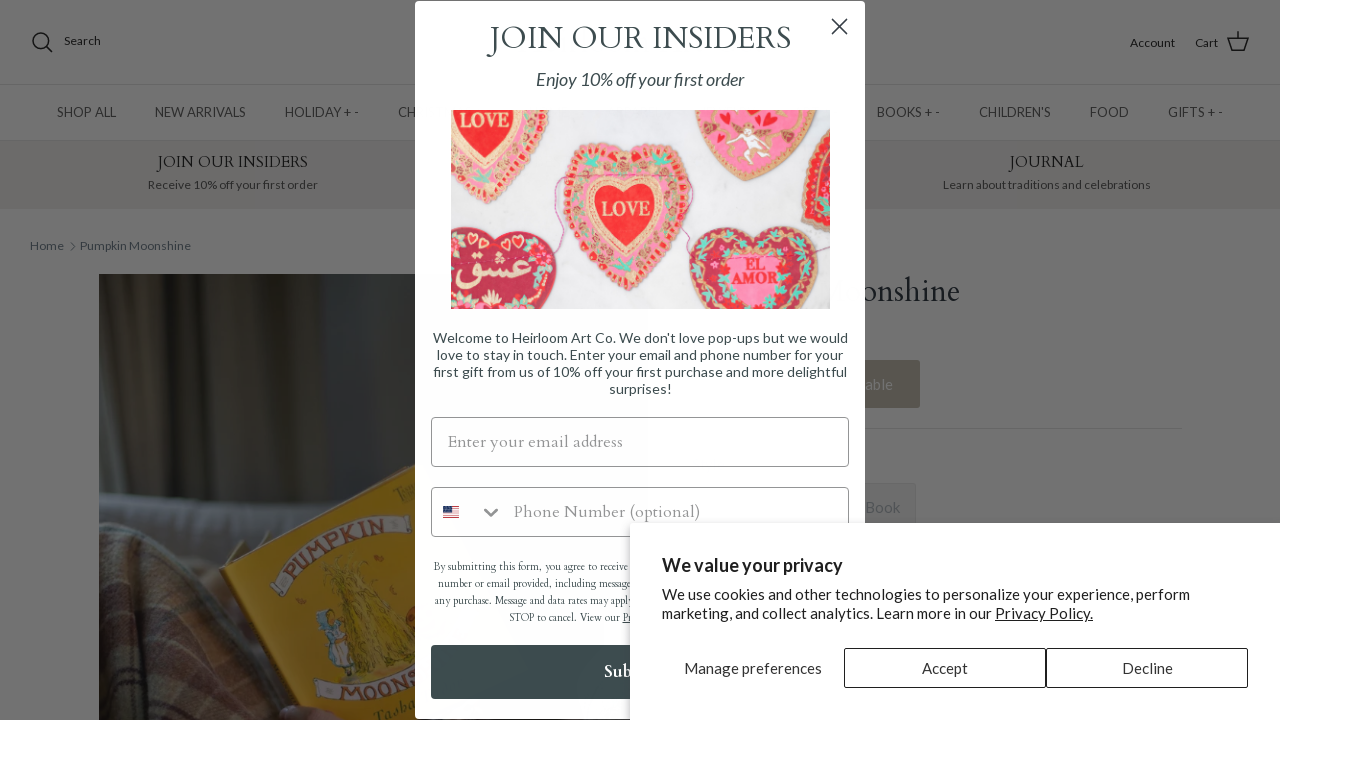

--- FILE ---
content_type: text/javascript; charset=utf-8
request_url: https://www.heirloomartco.com/products/pumpkin-moonshine.js
body_size: 473
content:
{"id":924186574884,"title":"Pumpkin Moonshine","handle":"pumpkin-moonshine","description":"\u003cp\u003ePumpkin Moonshine by Tasha Tudor.\u003c\/p\u003e\n\u003cp\u003eBring back childhood memories of carving pumpkins as you read this sweet story of a little girl and her pumpkin.\u003c\/p\u003e\n\u003cp\u003e- DETAILS -\u003c\/p\u003e\n\u003cp\u003e\u003cem\u003eMeasures \u003cspan data-mce-fragment=\"1\"\u003e6.75\" x 0.3\" x 6.75\".\u003c\/span\u003e﻿\u003c\/em\u003e\u003c\/p\u003e\n\u003cp\u003e\u003cem\u003eHardcover and board book available.\u003c\/em\u003e\u003c\/p\u003e","published_at":"2018-09-24T10:59:56-06:00","created_at":"2018-09-21T13:35:36-06:00","vendor":"Simon \u0026 Schuster","type":"Book","tags":["Book","Halloween","Harvest","SS90","Thanksgiving"],"price":899,"price_min":899,"price_max":1699,"available":false,"price_varies":true,"compare_at_price":null,"compare_at_price_min":0,"compare_at_price_max":0,"compare_at_price_varies":false,"variants":[{"id":34970226557079,"title":"Hardcover","option1":"Hardcover","option2":null,"option3":null,"sku":"9780689828461","requires_shipping":true,"taxable":true,"featured_image":{"id":31959053926574,"product_id":924186574884,"position":5,"created_at":"2022-05-30T13:52:48-06:00","updated_at":"2024-09-03T06:59:24-06:00","alt":null,"width":599,"height":799,"src":"https:\/\/cdn.shopify.com\/s\/files\/1\/1247\/1705\/products\/IMG_1759_caf5d10f-af77-4aa1-b955-7d40bbc55b13.jpg?v=1725368364","variant_ids":[34970226557079]},"available":false,"name":"Pumpkin Moonshine - Hardcover","public_title":"Hardcover","options":["Hardcover"],"price":1699,"weight":221,"compare_at_price":null,"inventory_quantity":0,"inventory_management":"shopify","inventory_policy":"deny","barcode":"9780689828461","featured_media":{"alt":null,"id":24292871471278,"position":5,"preview_image":{"aspect_ratio":0.75,"height":799,"width":599,"src":"https:\/\/cdn.shopify.com\/s\/files\/1\/1247\/1705\/products\/IMG_1759_caf5d10f-af77-4aa1-b955-7d40bbc55b13.jpg?v=1725368364"}},"requires_selling_plan":false,"selling_plan_allocations":[]},{"id":34970226589847,"title":"Board Book","option1":"Board Book","option2":null,"option3":null,"sku":"9781481430265","requires_shipping":true,"taxable":true,"featured_image":{"id":31959054024878,"product_id":924186574884,"position":4,"created_at":"2022-05-30T13:52:48-06:00","updated_at":"2024-09-03T06:59:24-06:00","alt":null,"width":1512,"height":2016,"src":"https:\/\/cdn.shopify.com\/s\/files\/1\/1247\/1705\/products\/IMG_5904-41.jpg?v=1725368364","variant_ids":[34970226589847]},"available":false,"name":"Pumpkin Moonshine - Board Book","public_title":"Board Book","options":["Board Book"],"price":899,"weight":221,"compare_at_price":null,"inventory_quantity":0,"inventory_management":"shopify","inventory_policy":"deny","barcode":"9781481430265","featured_media":{"alt":null,"id":24292871405742,"position":4,"preview_image":{"aspect_ratio":0.75,"height":2016,"width":1512,"src":"https:\/\/cdn.shopify.com\/s\/files\/1\/1247\/1705\/products\/IMG_5904-41.jpg?v=1725368364"}},"requires_selling_plan":false,"selling_plan_allocations":[]}],"images":["\/\/cdn.shopify.com\/s\/files\/1\/1247\/1705\/files\/9F3A1490.jpg?v=1725368356","\/\/cdn.shopify.com\/s\/files\/1\/1247\/1705\/products\/IMG_5904-3.jpg?v=1653940375","\/\/cdn.shopify.com\/s\/files\/1\/1247\/1705\/products\/IMG_5905-3.jpg?v=1725368364","\/\/cdn.shopify.com\/s\/files\/1\/1247\/1705\/products\/IMG_5904-41.jpg?v=1725368364","\/\/cdn.shopify.com\/s\/files\/1\/1247\/1705\/products\/IMG_1759_caf5d10f-af77-4aa1-b955-7d40bbc55b13.jpg?v=1725368364","\/\/cdn.shopify.com\/s\/files\/1\/1247\/1705\/files\/9F3A1481.jpg?v=1725368356"],"featured_image":"\/\/cdn.shopify.com\/s\/files\/1\/1247\/1705\/files\/9F3A1490.jpg?v=1725368356","options":[{"name":"Style","position":1,"values":["Hardcover","Board Book"]}],"url":"\/products\/pumpkin-moonshine","media":[{"alt":null,"id":29355785617582,"position":1,"preview_image":{"aspect_ratio":0.75,"height":1024,"width":768,"src":"https:\/\/cdn.shopify.com\/s\/files\/1\/1247\/1705\/files\/9F3A1490.jpg?v=1725368356"},"aspect_ratio":0.75,"height":1024,"media_type":"image","src":"https:\/\/cdn.shopify.com\/s\/files\/1\/1247\/1705\/files\/9F3A1490.jpg?v=1725368356","width":768},{"alt":null,"id":24292871372974,"position":2,"preview_image":{"aspect_ratio":0.75,"height":2048,"width":1536,"src":"https:\/\/cdn.shopify.com\/s\/files\/1\/1247\/1705\/products\/IMG_5904-3.jpg?v=1653940375"},"aspect_ratio":0.75,"height":2048,"media_type":"image","src":"https:\/\/cdn.shopify.com\/s\/files\/1\/1247\/1705\/products\/IMG_5904-3.jpg?v=1653940375","width":1536},{"alt":null,"id":24292871438510,"position":3,"preview_image":{"aspect_ratio":0.75,"height":2048,"width":1536,"src":"https:\/\/cdn.shopify.com\/s\/files\/1\/1247\/1705\/products\/IMG_5905-3.jpg?v=1725368364"},"aspect_ratio":0.75,"height":2048,"media_type":"image","src":"https:\/\/cdn.shopify.com\/s\/files\/1\/1247\/1705\/products\/IMG_5905-3.jpg?v=1725368364","width":1536},{"alt":null,"id":24292871405742,"position":4,"preview_image":{"aspect_ratio":0.75,"height":2016,"width":1512,"src":"https:\/\/cdn.shopify.com\/s\/files\/1\/1247\/1705\/products\/IMG_5904-41.jpg?v=1725368364"},"aspect_ratio":0.75,"height":2016,"media_type":"image","src":"https:\/\/cdn.shopify.com\/s\/files\/1\/1247\/1705\/products\/IMG_5904-41.jpg?v=1725368364","width":1512},{"alt":null,"id":24292871471278,"position":5,"preview_image":{"aspect_ratio":0.75,"height":799,"width":599,"src":"https:\/\/cdn.shopify.com\/s\/files\/1\/1247\/1705\/products\/IMG_1759_caf5d10f-af77-4aa1-b955-7d40bbc55b13.jpg?v=1725368364"},"aspect_ratio":0.75,"height":799,"media_type":"image","src":"https:\/\/cdn.shopify.com\/s\/files\/1\/1247\/1705\/products\/IMG_1759_caf5d10f-af77-4aa1-b955-7d40bbc55b13.jpg?v=1725368364","width":599},{"alt":null,"id":29355785584814,"position":6,"preview_image":{"aspect_ratio":1.333,"height":768,"width":1024,"src":"https:\/\/cdn.shopify.com\/s\/files\/1\/1247\/1705\/files\/9F3A1481.jpg?v=1725368356"},"aspect_ratio":1.333,"height":768,"media_type":"image","src":"https:\/\/cdn.shopify.com\/s\/files\/1\/1247\/1705\/files\/9F3A1481.jpg?v=1725368356","width":1024}],"requires_selling_plan":false,"selling_plan_groups":[]}

--- FILE ---
content_type: text/json
request_url: https://conf.config-security.com/model
body_size: 88
content:
{"title":"recommendation AI model (keras)","structure":"release_id=0x2f:2a:3e:35:27:7d:4a:59:49:2d:45:37:41:3a:6f:7c:70:65:48:46:38:50:46:79:30:33:43:4f:2e;keras;yqqp8g8xvrbkwefjlinlxbi887hug2nxwu79fbgfgt5fl6pqdi7qc3tkuf22xe701t1h5rfu","weights":"../weights/2f2a3e35.h5","biases":"../biases/2f2a3e35.h5"}